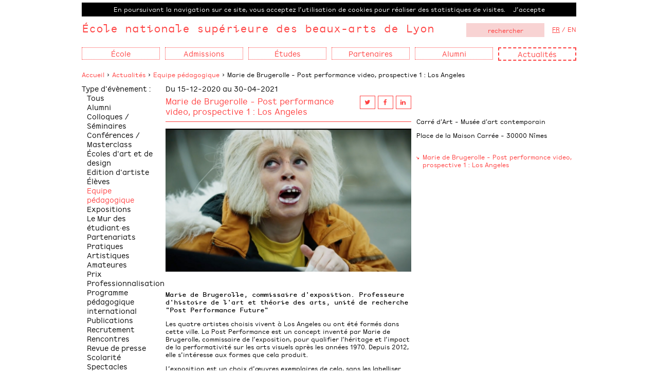

--- FILE ---
content_type: text/html; charset=UTF-8
request_url: http://www.ensba-lyon.fr/actualite_marie-de-brugerolles---post-performance-video-prospective-1--los-angeles
body_size: 5832
content:

<!doctype html>
<html class="no-js" lang="fr">
    <head>
        <meta charset="utf-8">
<meta http-equiv="x-ua-compatible" content="ie=edge">
<title>Ecole nationale supérieure des beaux-arts de Lyon - Marie de Brugerolle - Post performance video, prospective 1 : Los Angeles </title>
<meta name="description" content="Ecole nationale supérieure des beaux-arts de Lyon // accueil // home">
<meta name="viewport" content="width=device-width, initial-scale=1, shrink-to-fit=no">
<link rel="canonical" href="http://www.ensba-lyon.fr/actualite_marie-de-brugerolles---post-performance-video-prospective-1--los-angeles">
<link href="img/favicon.ico" rel="icon" type="image/x-icon" />

<link rel="stylesheet" href="css/normalize.css">
<link rel="stylesheet" href="css/swiper.css" media="screen">
<link rel="stylesheet" href="css/lightgallery.css" media="screen">
<link rel="stylesheet" type="text/css" href="css/jssocials.css" />
<link rel="stylesheet" type="text/css" href="css/jssocials-theme-plain.css" />
<link rel="stylesheet" href="//code.jquery.com/ui/1.12.1/themes/base/jquery-ui.css">
<link rel="stylesheet" href="css/main.css">


<script src="js/vendor/modernizr-2.8.3.min.js"></script>                <meta property="og:image" content="http://onoci.net/lyon/site/upload/document/ei.png">
        		<meta property="og:title" content="Ecole nationale supérieure des beaux-arts de Lyon - Marie de Brugerolle - Post performance video, prospective 1 : Los Angeles ">
		<meta property="og:site_name" content="Ecole nationale supérieure des beaux-arts de Lyon">
		<meta property="og:url" content="http://www.ensba-lyon.fr/actualite_marie-de-brugerolles---post-performance-video-prospective-1--los-angeles">
		<meta property="og:description" content="">
    </head>
    <body id="detail">
	   	<script>
  (function(i,s,o,g,r,a,m){i['GoogleAnalyticsObject']=r;i[r]=i[r]||function(){
  (i[r].q=i[r].q||[]).push(arguments)},i[r].l=1*new Date();a=s.createElement(o),
  m=s.getElementsByTagName(o)[0];a.async=1;a.src=g;m.parentNode.insertBefore(a,m)
  })(window,document,'script','https://www.google-analytics.com/analytics.js','ga');

  ga('create', 'UA-28211509-1', 'auto');
  ga('send', 'pageview');

</script>
        <!--[if lt IE 9]>
            <p class="browserupgrade">You are using an <strong>outdated</strong> browser. Please <a href="http://browsehappy.com/">upgrade your browser</a> to improve your experience.</p>
        <![endif]-->

		<div class="l-wrapper">
	        <header class="l-header" role="banner">
		        <div id="cookieAlert"></div>
<form id="Frecherche" method="get" action="recherche.php">
<div class="head">
	<div class="logo"><a href="accueil">&Eacute;cole nationale supérieure des beaux-arts de Lyon</a></div>
		<div class="langue"><a class="selected" href="langue-1">FR</a> / <a href="langue-2">EN</a></div>	<div class="recherche"><form id="Frecherche" method="get" action="recherche.php"><input type="text" placeholder="rechercher" name="recherche" id="recherche" value="" /><input type="hidden" name="order" id="order" value="1" /></form></div>
	
</div>

<nav id="menu" role="navigation">
	<div id="hamburger"></div>
	<ul class="l-nav">
		<li class="resp-recherche"><form id="Frecherche" method="get" action="recherche.php"><input type="text" placeholder="rechercher" name="recherche" id="recherche" value="" /><input type="hidden" name="order" id="order" value="1" /></form></li>
		<li>
École
<ul>
<li>
<a href="page_presentation">Présentation</a>
</li>
<li>
<a href="page_brochures">Brochures institutionnelles</a>
</li>
<li>
<a href="page_epcc">EPCC</a>
</li>
<li>
<a href="page_equipe">Équipes</a>
</li>
<li>
<a href="page_bibliotheque">Bibliothèque</a>
</li>
<li>
<a href="page_les-poles">Pôles techniques</a>
</li>
<li>
<a href="page_galeries-expo">Galeries d'exposition</a>
</li>
<li>
<a href="page_vie-etudiante">Vie étudiante</a>
</li>
<li>
<a href="page_editions">Éditions</a>
</li>
<li>
<a href="page_pratique">Accès, horaires</a>
</li>
<li>
<a href="page_reseau">Nos réseaux</a>
</li>
<li>
<a href="page_logotheque">Logo - typo</a>
</li>
</ul>
</li>
<li>
Admissions
<ul>
<li>
<a href="page_calendrier">Calendrier général</a>
</li>
<li>
<a href="page_frais-scolarite">Frais de scolarité</a>
</li>
<li>
<a href="page_examen-d-entree-en-1ere-annee">Concours d'entrée 1re année - Parcoursup</a>
</li>
<li>
<a href="page_cours-de-cursus-et-equivalence">En cours de cursus et équivalence </a>
</li>
<li>
<a href="/page_faq-foire-questions?id_arbo=330">FAQ - foire aux questions</a>
</li>
<li>
<a href="page_post-diplome-candidature">Post-diplôme Art</a>
</li>
<li>
<a target="_blank"  href="http://www.ensba-lyon.fr/evenement.php?motcle=candidatures&id_arbo=292">Unités de recherche</a>
</li>
<li>
<a href="page_vae">VAE</a>
</li>
<li>
<a href="page_mobilite-entrante-etudiants?id_arbo=131">Étudiants en échange</a>
</li>
<li>
<a target="_blank"  href="http://www.campusart.org/?id_arbo=152">Campus France</a>
</li>
<li>
<a href="page_programme-egalite-des-chances">Égalité des chances </a>
</li>
</ul>
</li>
<li>
Études
<ul>
<li>
<a href="page_cursus">Cursus</a>
<ul>
<li>
- <a href="cours.php?id_arbo=103">Contenu des cours</a>
</li>
</ul>
</li>
<li>
<a href="page_annee-1">Année 1</a>
</li>
<li>
<a href="page_licence-dna">Licence - DNA</a>
<ul>
<li>
- <a href="page_art-1ercycle">Art</a>
</li>
<li>
- <a href="page_design-espace">Design d'espace</a>
</li>
<li>
- <a href="page_graphique-etudes">Design graphique</a>
</li>
<li>
- <a href="page_textile">Design textile</a>
</li>
</ul>
</li>
<li>
<a href="page_master-dnsep">Master - DNSEP</a>
<ul>
<li>
- <a href="page_dnsepmaster-art">Art</a>
</li>
<li>
- <a href="page_dnsepmaster-designespace">Design d'espace</a>
</li>
</ul>
</li>
<li>
<a href="page_etudes-recherche">Recherche</a>
<ul>
<li>
- <a href="page_dsra">DSRA</a>
</li>
<li>
- <a href="page_art-contemporain-et-temps-de-l-histoire">ACTH</a>
</li>
<li>
- <a href="page_ur-numerique">Unité de Recherche numérique</a>
</li>
<li>
- <a href="page_station-d-arts-poetiques">Station d'arts poétiques</a>
</li>
</ul>
</li>
<li>
<a href="page_post-diplome">Post-diplôme Art</a>
</li>
<li>
<a href="page_fcp">Formation complémentaire de professionnalisation </a>
</li>
<li>
<a href="page_stages">Stages</a>
</li>
<li>
<a href="page_ouverture-internationale">International</a>
</li>
<li>
<a href="page_fonds-de-soutien-aide-sociale">Fonds de soutien, aide sociale</a>
</li>
</ul>
</li>
<li>
Partenaires
<ul>
<li>
<a href="page_nos-partenaires">Dialogue et synergie </a>
</li>
<li>
<a href="page_partenariats-pedagogiques">Partenariats pédagogiques</a>
</li>
<li>
<a href="page_partenariats-alumni">Partenariats avec nos alumni</a>
</li>
<li>
<a href="/page_prix-des-partenaires?id_arbo=336">Prix des Partenaires</a>
</li>
<li>
<a href="page_mecenat">Mécénat</a>
</li>
<li>
<a href="page_taxe-d-apprentissage">Taxe d'apprentissage</a>
</li>
<li>
<a href="page_mise-a-disposition-des-espaces">Privatisations</a>
</li>
</ul>
</li>
<li>
Alumni
<ul>
<li>
<a href="diplome.php?id_arbo=46">Diplômes</a>
</li>
<li>
<a href="page_post-diplome-archives">Post-diplômes Art</a>
</li>
<li>
<a href="page_post-diplomes-rca-archives">Post-diplômes RCA</a>
</li>
<li>
<a href="page_bourses-et-prix">Prix</a>
</li>
<li>
<a href="page_insertion-professionnelle">Insertion professionnelle</a>
</li>
<li>
<a href="page_dispositifs-d-accompagnement">Dispositifs d’accompagnement</a>
</li>
<li>
<a target="_blank"  href="https://www.ensba-lyon.fr/page_partenariats-alumni">Accompagner nos alumni</a>
</li>
<li>
<a href="/evenement.php?id_categorie=18&id_type=0&id_temps=1&id_arbo=143">Actualités</a>
</li>
<li>
<a target="_blank"  href="http://www.scoop.it/t/appels-a-projets-art-design?id_arbo=210">Appels à projets, annonces</a>
</li>
</ul>
</li>
<li class="selected">
<a href="evenement.php">Actualités</a>
<ul>
			
	
    </ul>
</nav>







	        </header>
	        <main class="l-main" role="main">
		        <div class="fil-ariane"><a href="accueil">Accueil</a> > <a href="evenement.php?id_categorie=17&id_type=2&id_temps=">Actualités</a> > <a href="evenement.php?id_categorie=17">Equipe pédagogique</a>  > Marie de Brugerolle - Post performance video, prospective 1 : Los Angeles </div>
		        
		        <div class="Bnav-tri">
			        <form id="evenement">
<div class="nav-tri">
    <div class="block">Type d'évènement :</div>
    <ul>
        <li><a  href="evenement.php?id_arbo=4&id_categorie=&id_type=2&id_temps=">Tous</a></li>
<li><a class="categorieEvenement" href="evenement.php?id_categorie=18&id_type=2&id_temps=">Alumni</a></li>
<li><a class="categorieEvenement" href="evenement.php?id_categorie=9&id_type=2&id_temps=">Colloques / Séminaires</a></li>
<li><a class="categorieEvenement" href="evenement.php?id_categorie=10&id_type=2&id_temps=">Conférences / Masterclass</a></li>
<li><a class="categorieEvenement" href="evenement.php?id_categorie=25&id_type=2&id_temps=">Écoles d'art et de design</a></li>
<li><a class="categorieEvenement" href="evenement.php?id_categorie=28&id_type=2&id_temps=">Edition d'artiste</a></li>
<li><a class="categorieEvenement" href="evenement.php?id_categorie=26&id_type=2&id_temps=">Élèves</a></li>
<li><a class="categorieEvenement selected" href="evenement.php?id_categorie=17&id_type=2&id_temps=">Equipe pédagogique</a></li>
<li><a class="categorieEvenement" href="evenement.php?id_categorie=12&id_type=2&id_temps=">Expositions</a></li>
<li><a class="categorieEvenement" href="evenement.php?id_categorie=22&id_type=2&id_temps=">Le Mur des étudiant·es</a></li>
<li><a class="categorieEvenement" href="evenement.php?id_categorie=21&id_type=2&id_temps=">Partenariats</a></li>
<li><a class="categorieEvenement" href="evenement.php?id_categorie=29&id_type=2&id_temps=">Pratiques Artistiques Amateures</a></li>
<li><a class="categorieEvenement" href="evenement.php?id_categorie=20&id_type=2&id_temps=">Prix</a></li>
<li><a class="categorieEvenement" href="evenement.php?id_categorie=27&id_type=2&id_temps=">Professionnalisation</a></li>
<li><a class="categorieEvenement" href="evenement.php?id_categorie=24&id_type=2&id_temps=">Programme pédagogique international</a></li>
<li><a class="categorieEvenement" href="evenement.php?id_categorie=19&id_type=2&id_temps=">Publications</a></li>
<li><a class="categorieEvenement" href="evenement.php?id_categorie=23&id_type=2&id_temps=">Recrutement</a></li>
<li><a class="categorieEvenement" href="evenement.php?id_categorie=14&id_type=2&id_temps=">Rencontres</a></li>
<li><a class="categorieEvenement" href="evenement.php?id_categorie=30&id_type=2&id_temps=">Revue de presse</a></li>
<li><a class="categorieEvenement" href="evenement.php?id_categorie=16&id_type=2&id_temps=">Scolarité</a></li>
<li><a class="categorieEvenement" href="evenement.php?id_categorie=15&id_type=2&id_temps=">Spectacles</a></li>
<li><a class="categorieEvenement" href="evenement.php?id_categorie=13&id_type=2&id_temps=">Workshops</a></li>
    </ul>
</div>
<div class="nav-tri">
    <div>Tri par :</div>
        <div style="padding-top:5px">
	        <select name="id_temps" id="id_temps">
		        <option  value="1">En cours</option>
<option  value="2">A venir</option>
<option  value="3">Passés</option>
	        </select>
        </div>
        
        <div style="padding-top:5px">
	        <select name="id_type" id="id_type">
		        <option value="0">Lieu</option><option  value="1">Dans les murs</option>
<option  selected="selected"  value="2">Hors les murs</option>
	        </select>
        </div>
</div>
<input type="hidden" name="id_categorie" id="id_categorie" value="17" />
<input type="hidden" name="id_arbo" id="id_arbo" value="4" />
</form>			    </div>
			     
		        
		        <div class="detail">
			        	<h2>Du 15-12-2020 au 30-04-2021</h2>			        	<div>
				        	<div style="float:left;max-width: 370px;"><h1>Marie de Brugerolle - Post performance video, prospective 1 : Los Angeles </h1></div>
					        <div class="rs">
								<div id="shareRS"></div>
						    </div>
		        		</div>
				        <div class="sep-page"></div>
				        				        <div id="lightgallery" class="detail-diapo swiper-container-detail diaporama">
					        <div class="swiper-wrapper">
						        <div class="swiper-slide lightgallery-item" data-src="upload/document/ei.png"><img src="upload/document/ei.png" alt="" style="width:100%" /><div class="swiper-legende">&nbsp;</div></div>
					        
						    </div>
						    				        </div>
				        				        <div class="page-texte">
					        <p><p><strong>Marie de Brugerolle, commissaire d&#39;exposition. Professeure d&#39;histoire de l&#39;art et th&eacute;orie des arts, unit&eacute; de recherche &quot;Post Performance Future&quot;</strong></p>

<p>Les quatre artistes choisis vivent &agrave; Los Angeles ou ont &eacute;t&eacute; form&eacute;s dans cette ville. La Post Performance est un concept invent&eacute; par Marie de Brugerolle, commissaire de l&rsquo;exposition, pour qualifier l&rsquo;h&eacute;ritage et l&rsquo;impact de la performativit&eacute; sur les arts visuels apr&egrave;s les ann&eacute;es 1970. Depuis 2012, elle s&rsquo;int&eacute;resse aux formes que cela produit.</p>

<p>L&rsquo;exposition est un choix d&rsquo;&oelig;uvres exemplaires de cela, sans les labelliser pour autant.&nbsp; Le fil qui les relie est une relation particuli&egrave;re &agrave; l&rsquo;objet et au dessin, en tant que script, accessoire, d&eacute;cor ou contre-point &agrave; l&rsquo;image projet&eacute;e. Il s&rsquo;agit de proposer des installations ou mise en espace de l&rsquo;image-mouvement polymorphe.</p>
</p>
				        </div>
		        </div>
			       
		        
		        <div class="liste">
			        <div class="info">
				        <p>Carr&eacute; d&#39;Art - Mus&eacute;e d&#39;art contemporain</p>

<p>Place de la Maison Carr&eacute;e - 30000 N&icirc;mes</p>
			        </div>
			        
			        			        <div class="page-lien">
				        <ul>
					        <li><a  target="_blank"  class="underline" href="https://www.carreartmusee.com/fr/expositions/166">Marie de Brugerolle - Post performance video, prospective 1 : Los Angeles</a></li>
				        </ul>
			        </div>
			        			
			        
		        </div>
		        
		        
		        
	        </main>
	        <footer id="footer" class="l-footer" role="contentinfo">
		         <div class="l-inner l-inner--footer">
	<div class="footer-rs">
		<p class="suivez-nous"><a href="https://walls.io/79iBesUCR" target="new">Suivez-nous</a></p>
		<ul>
			<li><a target="_blank" href="https://fr-fr.facebook.com/pages/Ecole-nationale-sup%C3%A9rieure-des-beaux-arts-de-Lyon/159804502816"><img src="img/facebook.png" alt="facebook" /></a></li>
			<li><a target="_blank" href="http://www.ensba-lyon.fr/actualite_ensba-lyon-quitte-x"><img src="img/twitter.png" alt="twitter" /></a></li>
			<li><a target="_blank" href="https://www.youtube.com/channel/UCX3MbMMV5-8Y_oZBa2k7E0Q"><img src="img/vimeo.png" alt="viméo" /></a></li>
			<li><a target="_blank" href="https://fr.linkedin.com/company/ecole-nationale-des-beaux-arts"><img src="img/in.png" alt="in" /></a></li>
			<li><a target="_blank" href="https://www.instagram.com/ensba_lyon/"><img src="img/instagram.png" alt="instagram" /></a></li>
		</ul>
	</div>
	<div class="footer-adresse">
		8 bis quai Saint-Vincent<br />
		69001 Lyon - France	</div>
	<div class="footer-telephone">
		T +33 (0)4 72 00 11 71        <a href="http://www.culture.gouv.fr/Thematiques/Developpement-culturel/Culture-et-handicap/Acceo-accessibilite-telephonique-aux-personnes-sourdes-et-malentendantes" target="_blank"><img class="handicap" src="img/deficients-auditifs.jpg" alt="déficients auditifs" /></a><br />
			
			
			
			
			

		
  </div>
	<div class="footer-liens">
		<ul>
			<li><a  href="newsletter"><a href="http://bit.ly/ensbaLyonnewsletter" target="_blank">Newsletter</a></a></li>
<li><a  href="mailto:&#105;&#110;&#102;&#111;&#115;&#64;&#101;&#110;&#115;&#98;&#97;&#45;&#108;&#121;&#111;&#110;&#46;&#102;&#114;">Contact</a></li>
<li><a  href="presse">Espace presse</a></li>
<li><a  href="page_taiga">Taïga</a></li>
<li><a  href="page_webmail">Webmail</a></li>
<li><a  href="intranet">Espace école</a></li>
<li><a  href="page_mentions-legales">Mentions légales</a></li>
<li><a  href="plan-du-site">Plan du site</a></li>
<li><a  href="page_faq-foire-questions">FAQ</a></li>
		</ul>

	</div>
	
   
	<div class="footer-liens-partenaires">
		<ul class="footer-partenaires">
			
			<li>  <a href=https://www.universite-lyon.fr/ target="_blank"><img src="img/UDL_Etablissement_Associe.png" alt="Université de Lyon établissement associé" /></a></li>
			<li><a href=http://www.culture.gouv.fr/ target="_blank"><img class="vert" src="img/Republique_Francaise_N.png" alt="République Française" /></a></li>
			<li> <a href=https://www.auvergnerhonealpes.fr/ target="_blank"><img src="img/region.png" alt="Région Auvergne-Rhône-Alpes" /></a></li>
			<li> <a href=https://www.lyon.fr/ target="_blank"><img src="img/VDL-monochrome-noir.png" alt="Ville de Lyon" /></a></li>
			
			

		</ul>
	</div>
	
	<div class="res-footer-partenaires">
		<ul class="footer-partenaires">
			
			
			
			
			<li><img src="img/UDL_Etablissement_Associe.png" alt="Université de Lyon établissement associé" /></li>
			<li><img class="vert" src="img/Republique_Francaise_N.png" alt="République Française" /></li>
			<li><img src="img/region.png" alt="Région Auvergne-Rhône-Alpes" /></li>
			<li><img src="img/VDL-monochrome-noir.png" alt="Ville de Lyon" /></li>
           
		</ul>
	</div>

</div>	        </footer>
		</div>

		 <script src="https://code.jquery.com/jquery-1.12.0.min.js"></script>
<script>window.jQuery || document.write('<script src="js/vendor/jquery-1.12.0.min.js"><\/script>')</script>
<script src="https://code.jquery.com/ui/1.12.1/jquery-ui.js"></script>
<script src="js/plugins.js"></script>
<script src="js/swiper.min.js"></script>
<script src="js/lightgallery.min.js"></script>

<script src="js/cookiechoices.js"></script>
<script src="js/jssocials.min.js" type="text/javascript"></script>
<script src="js/main.js"></script>

<script src="js/cookiechoices.js"></script><script>document.addEventListener('DOMContentLoaded', function(event){cookieChoices.showCookieConsentBar('En poursuivant la navigation sur ce site, vous acceptez l’utilisation de cookies pour réaliser des statistiques de visites.', 'J’accepte', '', '');});</script>


<script>
	 $(document).ready(function() {
			$("#shareRS").jsSocials({
				    showLabel: false,
    showCount: false,
    shares: ["twitter", "facebook", "linkedin"]
});
	});
	</script>		 
		 <script>
			 var swiper;
			 $(document).ready(function() {
				 
				 					 	 swiper = new Swiper('.swiper-container-detail', {
				        paginationClickable: true,
				        keyboardControl: true,
				        nextButton: '.swiper-button-next',
				        prevButton: '.swiper-button-prev',
				        spaceBetween: 30,
				        keyboardControl: true,
				        zoom: true,
						freeMode: true,
						autoHeight: true
				    });
				    
				    $("#lightgallery").lightGallery({
			            selector: '.lightgallery-item',
			            showThumbByDefault: false,
			            getCaptionFromTitleOrAlt: false,
			            download: false,
			            counter:false
			        }); 
				    				    
			
			});
		</script>

    </body>
</html>


--- FILE ---
content_type: text/css
request_url: http://www.ensba-lyon.fr/css/main.css
body_size: 7558
content:

@font-face {
	

    font-family: 'ensba_monoregular';
    src: url('fonts/ensba_mono_regular-webfont.eot');
    src: url('fonts/ensba_mono_regular-webfont.eot?#iefix') format('embedded-opentype'),
         url('fonts/ensba_mono_regular-webfont.woff') format('woff'),
         url('fonts/ensba_mono_regular-webfont.ttf') format('truetype'),
         url('fonts/ensba_mono_regular-webfont.svg#ensba_monoregular') format('svg');
    font-weight: normal;
    font-style: normal;
	

}

@font-face {
    font-family: 'ensbabold';
    src: url('fonts/ensba-bold-webfont.woff2') format('woff2'),
         url('fonts/ensba-bold-webfont.woff') format('woff');
    font-weight: normal;
    font-style: normal;

}




@font-face {
    font-family: 'ensbaitalic';
    src: url('fonts/ensba-italic-webfont.woff2') format('woff2'),
         url('fonts/ensba-italic-webfont.woff') format('woff');
    font-weight: normal;
    font-style: normal;

}




@font-face {
    font-family: 'ensbaregular';
    src: url('fonts/ensba-regular-webfont.woff2') format('woff2'),
         url('fonts/ensba-regular-webfont.woff') format('woff');
    font-weight: normal;
    font-style: normal;

}




@font-face {
    font-family: 'ensba_monobold';
    src: url('fonts/ensbamono-bold-webfont.woff2') format('woff2'),
         url('fonts/ensbamono-bold-webfont.woff') format('woff');
    font-weight: normal;
    font-style: normal;

}




@font-face {
    font-family: 'ensba_monoitalic';
    src: url('fonts/ensbamono-italic-webfont.woff2') format('woff2'),
         url('fonts/ensbamono-italic-webfont.woff') format('woff');
    font-weight: normal;
    font-style: normal;

}




@font-face {
    font-family: 'ensba_monoregular';
    src: url('fonts/ensbamono-outline-webfont.woff2') format('woff2'),
         url('fonts/ensbamono-outline-webfont.woff') format('woff');
    font-weight: normal;
    font-style: normal;

}




@font-face {
    font-family: 'ensba_monoregular';
    src: url('fonts/ensbamono-regular-webfont.woff2') format('woff2'),
         url('fonts/ensbamono-regular-webfont.woff') format('woff');
    font-weight: normal;
    font-style: normal;

}

/*! HTML5 Boilerplate v5.3.0 | MIT License | https://html5boilerplate.com/ */

/*
 * What follows is the result of much research on cross-browser styling.
 * Credit left inline and big thanks to Nicolas Gallagher, Jonathan Neal,
 * Kroc Camen, and the H5BP dev community and team.
 */

/* ==========================================================================
   Base styles: opinionated defaults
   ========================================================================== */

/*
 * Remove text-shadow in selection highlight:
 * https://twitter.com/miketaylr/status/12228805301
 *
 * These selection rule sets have to be separate.
 * Customize the background color to match your design.
 */

::-moz-selection {
    background: #b3d4fc;
    text-shadow: none;
}

::selection {
    background: #b3d4fc;
    text-shadow: none;
}

/*
 * A better looking default horizontal rule
 */

hr {
    display: block;
    height: 1px;
    border: 0;
    border-top: 1px solid #1A171B;
    margin: 1em 0;
    padding: 0;
}

/*
 * Remove the gap between audio, canvas, iframes,
 * images, videos and the bottom of their containers:
 * https://github.com/h5bp/html5-boilerplate/issues/440
 */

audio,
canvas,
iframe,
img,
svg,
video {
    vertical-align: bottom;
}

/*
 * Remove default fieldset styles.
 */

fieldset {
    border: 0;
    margin: 0;
    padding: 0;
}

/*
 * Allow only vertical resizing of textareas.
 */

textarea {
    resize: vertical;
}

/* ==========================================================================
   Browser Upgrade Prompt
   ========================================================================== */

.browserupgrade {
    margin: 0.2em 0;
    background: #ccc;
    color: #000;
    padding: 0.2em 0;
}


/* ---------------------------------------------------------
--- Reset */

	html { -webkit-tap-highlight-color: transparent; }

	figure { 
		margin: 0; 
/* 		padding: 1em; */
	}
	
	article { position: relative; }
	
	table { 
		table-layout: fixed;
		width: 100%;
		border-collapse: collapse;
		border-spacing: 0;
	}
	
	h1 + p,
	h2 + p,
	h3 + p { margin-top: 0; }
	
	p:first-child { margin-top: 0; }
	
	*,
	*:before,
	*:after {
	  -webkit-box-sizing: border-box;
	     -moz-box-sizing: border-box;
	          box-sizing: border-box;
	}
		
	/* max values */
	img,
	table,
	td,
	blockquote,
	code,
	pre,
	textarea,
	input,
	video,
	svg { max-width: 100%; outline:none}

	body > script { display: none !important; }
	
	
/* reset form */

	button,
	input,
	optgroup,
	select,
	textarea {
	  margin: 0;
	  font: inherit;
	  color: inherit;
	}
	
	button {
	  overflow: visible;
	}
	
	button,
	select {
	  text-transform: none;
	}
	
	button,
	html input[type="button"],
	input[type="reset"],
	input[type="submit"] {
	  -webkit-appearance: button;
	  cursor: pointer;
	}
	
	button[disabled],
	html input[disabled] {
	  cursor: default;
	}
	
	button::-moz-focus-inner,
	input::-moz-focus-inner {
	  padding: 0;
	  border: 0;
	}
	
	input {
	  line-height: normal;
	}
	
	input[type="checkbox"],
	input[type="radio"] {
	  -webkit-box-sizing: border-box;
	          box-sizing: border-box;
	  padding: 0;
	}
	
	input[type="number"]::-webkit-inner-spin-button,
	input[type="number"]::-webkit-outer-spin-button {
	  height: auto;
	}
	
	input[type="search"] {
	  -webkit-box-sizing: content-box;
	          box-sizing: content-box;
	  -webkit-appearance: textfield;
	}
	
	input[type="search"]::-webkit-search-cancel-button,
	input[type="search"]::-webkit-search-decoration {
	  -webkit-appearance: none;
	}
	
	legend {
	  padding: 0;
	  border: 0;
	}
	
	textarea {
	  overflow: auto;
	}
	
	optgroup {
	  font-weight: bold;
	}
	
	button,
	[role="button"],
	input,
	label,
	select,
	summary,
	textarea {
	  -ms-touch-action: manipulation;
	      touch-action: manipulation;
	}
	

	input,
	button,
	select,
	textarea {
	  margin: 0;
	  line-height: inherit;
	  border-radius: 0;
	  
	  -webkit-appearance: none;
  -webkit-border-radius: 0px;
  padding:5px;
  text-align: center;
	}
	
	textarea {
		 text-align: left;
	}
	
	select {
	text-align-last:center;
	}
	
	input[type="text"], input[type="password"],
	textarea, select {
	  font-size: 16px;
	}
	
	textarea {
	  resize: vertical;
	}
	
	fieldset {
	  min-width: 0;
	  padding: 0;
	  margin: 0;
	  border: 0;
	}
	
	
	input[type="search"] {
	  -webkit-box-sizing: inherit;
	          box-sizing: inherit;
	  -webkit-appearance: none;
	}
	
	/* Formulaire */

	.b-form__grp { 
		display: block; 
		overflow: hidden;
	}
	
	.b-form__grp > * { float: left; }

	.b-form__input,
	.b-form__textarea {
		border: 1px solid #1A171B;
	}



	/* tableaux */

	table th,
	table td {
		padding: 1.725em 0;
	}


/* ---------------------------------------------------------
--- Typo */

 	html { 
		font-size: .625em; 
		font-size: calc(1em * .625); 
	}
	
	body,
	.body {
		font-family: 'ensbaregular', sans-serif;
		font-weight: normal;
		font-size: 1.2rem;
		line-height: 1.3;	
	}
	
	h1,
	h2,
	h3,
	h4,
	h5,
	h6 {
		margin: 0;
		padding: 0;
		font-weight: normal;
		font-style: normal;
	}
	

	
	.bigger { font-size: 1.4em; }
	
	.smaller { font-size: .8em; }
	
	
	strong,.strong { 
		font-family: 'ensba_monobold', sans-serif; 
		font-weight: normal;
	}
	
	ul {
		list-style-type: none;
		padding: 0;
		margin:0;
	}
	
	input,textarea {
		border:0;
		background-color: #f8d3d3;
		padding-left:5px;
	}
	
	a {
		text-decoration: none !important;
	}
	
	input::-webkit-input-placeholder {
	color: #ff4040 !important;
	}
	 
	textarea:-moz-placeholder { /* Firefox 18- */
	input: #ff4040 !important;  
	}
	 
	textarea::-moz-placeholder {  /* Firefox 19+ */
	input: #ff4040 !important;  
	}
	 
	textarea:-ms-input-placeholder {  
	input: #ff4040 !important;  
	}
	
	.clear {
		clear:both;
	}
	

	h1 {
		color:#ff4040;
		width:100%;
		line-height:1.3;
		margin-bottom:10px;
		font-size: 1.6rem;
		
	}
	
	.sep-page {
		background-color: #ff4040;
		margin-bottom:13px;
		width:100%;
		height:1px;
		overflow: hidden !important;
		
	}
	
	p {
		line-height:1.3;
	}
	
	.underline:hover {
		text-decoration: underline;
	}
	
	.showBloc {
		text-decoration: none !important;
	}
	
	.hide {
		display: none;
	}

/* ---------------------------------------------------------
--- Layout -- */

	html,
	body { 
		position: relative;
	}

	
	.l-wrapper {
		position: relative;
		width:100%;
		max-width:962px;
		margin-left:auto;
		margin-right:auto;
		margin-top:5px;
	}
	
	.l-main {
		width:100%;
		padding-top:20px;
		overflow: hidden;
		position: relative;
	}
	
	.fil-ariane {
		display: block;
		margin-bottom:10px;
	}
	
	
	
/* ---------------------------------------------------------
--- Blocs */

/*! Navigation */


		nav[role=navigation] {
			clear: both;
			
		}
		
		
	#hamburger { 
		height:24px;
		width: 53px;
		display: none;
		cursor: pointer;
		position: relative;
		margin-left:-10px;
		margin-top:10px;
		float:left;
	} 

	
 	#hamburger::after {
		content: '';
		position: absolute; left: 0; top: 0; right: 0; bottom: 0;
		background-image: url(../img/bt-hamburger.png);
		background-repeat: no-repeat;
		background-position: center center;
		background-size: contain;
		-webkit-transition: all .3s ease-in-out;
		-moz-transition: all .3s ease-in-out; 
		-o-transition: all .3s ease-in-out; 
		-ms-transition: all .3s ease-in-out;
	}
	#hamburger.active::after {
		-webkit-transform: rotate(90deg); 
		-moz-transform: rotate(90deg); 
		-o-transform: rotate(90deg);
		-ms-transform: rotate(90deg); 	
	}
	
		
		ul.l-nav {
			clear:both;
			height:46px;
			width: 100%;
			padding-top:20px;
		}
		
		
		
		ul.l-nav > li {
			width:152px;
			max-width:100%;
			border:1px dotted #ff4040;
			margin-right:10px;
			float:left;
			position:relative;
			text-align:center;
			font-size: 1.4rem;
			padding-top:2px;
			padding-bottom:2px;
		}
		
		ul.l-nav > li:last-child {
			margin-right:0;
		}
		
		ul.l-nav ul  {
			min-width:200px !important;
			background: rgba(255, 255, 255, 1);
			position: absolute;
			left: -1px; 
			top: 24px;
			display:none;
			font-size: 1.2rem;
			z-index:100;
		}
		
		ul.l-nav ul  {
			padding-top:14px;
			padding-bottom:10px;

		}
		
	
		ul.l-nav ul li ul {
			
			max-width:240px !important;
			position:relative;
			left:0;
			top:0;
			margin-left:10px;
			background: transparent;
			padding-top:5px;
			padding-bottom:5px;
			
		}
		
		
		
		ul.l-nav ul li {
			display:block;
			text-align: left;
			border:0;
			padding-left:10px;
			padding-right:10px;
			
		}
		
		ul.l-nav ul a:hover, .page-lien a:hover, a:hover {
			color:#9d0000;
			
		}
		
		
		
		header a, a,ul.l-nav > li {
			color:#ff4040;
		}
		
		.head  {
			float:left;
			width:100%;
		}
		
		.head div {
			float:left;
		}
		
		.head .recherche,.head .langue {
			float:right;
			font-size: 1.2rem;
		}
		
		.head .langue {
			font-size: 1.2rem;
			padding-left:15px;
			margin-top:8px;
			color:#ff4040;
		}
		
		.head .langue a:hover {
			text-decoration: underline !important;
		}
		
		.head .langue .selected {
			text-decoration: underline !important;
		}
		
		.head .recherche {
			/*padding-right:20px;*/
			margin-top:3px;
			
		}
		
		.head .recherche input,.tools input {
			width:152px;
			height:27px;
			font-size: 1.2rem;
		}
		
		.selectedInput{
			border:2px solid #ff4040;
		}
		
		.head .logo {
			font-size: 2.0rem;
			font-family: 'ensba_monoregular';
		}
		
		footer {
			width:100%;
			margin-top:20px;
			padding-top:15px;
			border-top:1px dotted #ff4040;
		}
		
		footer .l-inner--footer {
			width:100%;
			padding-bottom:40px;
		}
		
		footer .l-inner--footer div {
			float:left;
			width:20%;
			padding-right:20px;
		}
		
		footer .l-inner--footer .footer-liens {
			margin-right:0;
			width:40%;
		}
		
		footer .footer-liens-partenaires {
			clear:both;
			width:100% !important;
			
			padding-right: 0 !important;
			
		}
		
		footer .footer-liens-partenaires .footer-partenaires {
			clear:both;
			padding-top:15px;
			float:right !important;
			text-align:right;
		}
		
		footer .footer-liens-partenaires .footer-partenaires ul li {
			float:right;
			margin-right:20px;
			
		}
		
		footer .footer-liens-partenaires .footer-partenaires ul li:first-child {
			margin-right:0;
		}
		
		footer .footer-partenaires img {
				width:75px;
		}
		
		footer .footer-liens-partenaires .footer-partenaires .vert {
			width:auto;
			height:75px; ¶
		}
		footer .footer-telephone .handicap {
			width:auto;
			height:25px; ¶
		}
		
		footer .footer-liens ul li {
			float:left;
			margin-right:40px;
		}
		
		footer .footer-liens-partenaires ul li {
			float:right;
			margin-left:40px;
		}
		
		footer .footer-rs ul li {
			float:left;
			margin-right:10px;
		}
		
		footer .footer-rs ul li:last-child,footer .footer-liens ul li:last-child {
			margin-right:0;
		}
		
		.rs {
			float:right;
			width:100px;
			position: relative;
			height: 100%;
		}
		
		.rs .jssocials-share {
			display:inline-block;
			margin-bottom: 5px;
			width:25px;
		}
		
		.rs .shareRS {
			    position: absolute;
		    left: 0;
		    bottom:0;
			width:25px;
		}
		
		 .swiper-container-home {
	        width: 716px;
	        position: relative;
			overflow: hidden;
			z-index: 1;
	    }
	    
	    .swiper-container-news {
		    /*height: 508px;*/
		    position: relative;
			overflow: hidden;
			z-index: 1;
			/*padding-right:10px;*/
	    }
	    
		.swiper-legende {
			padding-top:3px;
			padding-left:10px;
			width:100%;
			color:#d8d8d8;
		}
	    
	    .swiper-container-news .swiper-slide {
		    height: auto;
		}

		.page-lien {
			float:left;
			margin-top:15px;
			margin-left:12px;
			width:100%;
		}
		
		.page-lien.etudiant {
		     width:auto;
		     padding-top:10px;
	    }
		
		.page-lien.home {
			float:none !important;
			display:block;
		}
		
		.page-lien a {
			color:#ff4040;
			
		}
		
		.page-lien ul {
			list-style-image: url('../img/fleche.png');
		}
		
		
		
		
		.home-diapo {
			float:left;
			margin-right:10px;
		}
		
		.home-news {
			float:left;
			width:235px;
		}
		
		.home-news .home-news-block {
			border-top:1px solid #ff4040;
			margin-bottom:10px;
			margin-top:10px;
			padding-top:10px;
			overflow: hidden;
			
		}
		
		.home-news .home-news-block:first-child {
			margin-top:0;
		}
		
		.home-news .home-news-block article {
			
			/*margin-right:10px;*/
		}
		
		.home-news img {
			width:70px;
			float:left;
			border:1px solid #000;
		}
		
		.home-news .home-news-block div{
			font-size: 1.2rem;
			overflow: hidden;
			padding-left:5px;
			vertical-align: top;
		}
		
		.home-news .home-news-block .vignette{
			float: left;
		}
		
		.page-texte {
			position: relative;
			width:475px;
			float:left;
			margin-right:10px;
			
		}
		
		.zoom {
			position: relative;
			left:0;
			top:0;
			z-index:500;
			width:100%  !important;
			background-color:#fff;
			display:none;
			cursor: pointer;
		}
		
		.zoom img{
			width:100%  !important;
		}
		
		.Zonedroite {
			width:475px !important;
			float:right;
			margin-right:0;
		}
		
		.Zonedroite > div {
			display:block;
			float:none;
			
		}
		
		.Zonedroite .page-lien
		{
			
			margin-top:0;
			margin-bottom:10px;
		}

		
		.page-diapo {
			width:475px;
			float:left;
		}
		
		.swiper-container-page {
	        width: 475px;
	        position: relative;
			overflow: hidden;
			z-index: 1;
			cursor: pointer;
	    }
	    
	    /*.swiper-container-texte {
	        width: 475px;
	        position: relative;
			overflow: hidden;
			z-index: 1;
			height:200px;
			
	    }*/
	    
	    .swiper-container-texte {
	        width: 475px;
	        position: relative;
			overflow: hidden;
			z-index: 1;
			height:500px;
			padding-right:77px;
	   }
	   
	   .long {
	        width: 80%;
	   }
	    
	    .swiper-slide {
		    height:auto;
	    }
	    
	    .Bnav-tri {
		    float:left;width:163px;
	    }
	    
	    .nav-tri {
		float:none;
		display:block;
		padding-right:10px;
		width:163px;
		font-size: 1.4rem;
		margin-bottom:10px;
	}
	
	 .nav-tri ul  {
		margin-left:10px;
	}
	
	.nav-tri a  {
		color:#000;
	} 
	.nav-tri .selected  {
		color:#ff4040;
	}
	
	
	
	.liste {
		float:left;
		position:relative;
		width: 298px;
	}
	
	.liste.full {
		width:770px;
	}
	
	.liste article  {
		display:inline-block;
			margin-bottom:10px;
			margin-right:10px;
			vertical-align: top;
			/*width:100%;*/
		}
		
	.liste.liste_presse article  {
		display:block;
		margin-right:0px;
	}
	
	.liste.liste_presse article .titre {
		width:100%;
		font-size: 1.4rem;
		}
	
	.liste.liste_presse p  {
		color:#000;
		padding:0;
		margin:0;
	}
	
	.liste.liste_presse .maj  {
		    font-size: 1.2rem;
		    line-height: 1.3;
	}
	
	
	
	.liste article img {
		width:150px;
	}
	
	.liste article .titre {
		width:150px;
	}
	
	.liste.liste_presse article img {
		display:block;
		width:100px !important;
	}
	
	.liste.liste_presse article .titre {
		margin-bottom:5px;
	}
	
	#detail .liste article img {
		width:70px;
	}
	
	#detail .info {
		margin-top:66px;
	}
	
	.liste article .visuel{
			display:inline-block;
			margin-right:12px;
			margin-bottom:12px;
		}
		
	.liste.liste_presse article .visuel{
			display:block;
			margin-right:0;
			margin-bottom:0;
		}
		
	.liste article .visuel img{
			width:210px;
		}
		
	#diplome .liste article .visuel img{
			width:140px;
		}
		
	#diplome .liste article{
			display:block;
			float:left;
		}
	
	.plan-site .page-texte {
		
	}
	.plan-site .liste,.plan-site  .page-texte {
		width:100%;
	}
	
	.plan-site ul > li {
		margin-bottom:5px;
		font-size: 1.4rem;
	}
	
	.plan-site ul * li {
		margin-top:5px;
		font-size: 1.2rem;
	}

	
	.plan-site .niv1 {
		margin-left:10px;
		display:none;
	}
	
	.plan-site .niv1.open {
		display:block;
	}
	
	.plan-site .niv2 {
		margin-left:10px;
	}
	
	.plan-site .openPlan {
		cursor: pointer;
	}
	

	.mention {
		color:#000;
	}
			
	.liste article, .liste article .contenu  {
			overflow: hidden;
		}
		
	.liste article .titre a,.liste article .titre a:hover  {
			color:#ff4040;
			font-size: 1.4rem;
		}
		
		
	.liste article a:hover  {
			color:#000;
		}
		
	.more a {
		color:#ff4040;
	}
	
	.more {
		margin-top:10px;
	}
	
	.detail {
		float:left;
		width:478px;
		margin-right:10px;
	}
	
	.liste.diplome.detail h2 {
		color:#ff4040;
	}
	
	.liste.diplome.detail span {
		color:#000;
	}
	
	.detail.diplome_bloc,#diplome .liste.diplome.detail {
		float:left;
		width:100%;
		max-width:1000px !important;
		margin-right:0;
	}
	
	.swiper-container-detail {
        width: 100%;
        position: relative;
		overflow: hidden;
		z-index: 1;
		margin-bottom:7px;
    }
    
    .long-col.liste,.long-col.page-texte {
		width:100%;
	}
    
    #map {
        height: 100%;
      }

	
	.detail h2 {
		font-size: 1.4rem;
		margin-bottom:5px;
	}
	
	/*.swiper-container-texte {
		margin-bottom:10px;
		overflow: visible;
		height:auto;
		width:90%;
		padding-right:0;
	}*/
	
	#search .liste ul li {
		margin-bottom:10px;
		font-size: 1.4rem;
	}
	
	#search .liste ul li {
		margin-bottom:10px;
		font-size: 1.4rem;
	}
	
	#search .liste,#search .sep-page  {
		width:472px;
	}

	#search .more {
		margin-top:25px;
	}
	
	#diplome .sep-page {
		overflow: hidden !important;
		width:100%;
	}
	
	#diplome .liste {
		width:476px;
	}
	
	.diplome .tools {
		display: block;
		margin-bottom:16px;
		height:30px;
	}
	
	.diplome .tools div {
		float:left;
		margin-right:10px;
	}
	
	.evenement .tools,.evenement .tools  {
		float:left;
		width:163px;
	}
	
	.diplome .tools select, .nav-tri select,.form select {
		border: 1px dotted #ff4040;
		font-size: 1.2rem;
		background-color: #fff;
		color:#ff4040;
		outline: none;
	}
	
	.diplome .tools select option,.nav-tri select option { 
		color:#ff4040; 
	}
	
	
	.diplome h2{
		font-size: 1.4rem;
		padding-bottom: 3px;
	}
	
	.diplome h2 span{
		font-size: 1.2rem;
	}
	
	.diplome article .visuel img{
		margin-right:5px;
	}
	
	.information {
		float:right;
		width:312px;
		margin-top:30px;
	}
	
	
	
    
    .diplome .result .swiper-container-detail img,.liste article .swiper-container-detail img{
		width:100% !important;
	}
	
	.swiper-container-detail-thumb {
        height: 20%;
    }
    .swiper-container-detail-thumb .swiper-slide {
        width: 25%;
        height: 100%;
        opacity: 0.7;
    }
    .swiper-container-detail-thumb .swiper-slide-active {
        opacity: 1;
    }

	.etude .sous_titre {
		font-size: 1.2rem;
	}
	 
	.showBloc {
			color:#ff4040 !important;
		}
	    
	    
	 .form label {
		 display:block;
	 }
	 
	 .form div {
		 margin-bottom:5px;
	 }
	 
	 .form label span {
		 color:#ff4040;
	 }
	 
	 .form input {
		 width:100%;
		 max-width:475px;
		 color:#ff4040;
		 font-size: 1.2rem;
	 }
	 
	 .form textarea {
		  width:100%;
		 max-width:475px;
		 color:#ff4040;
		 font-size: 1.2rem;
		 height:70px;
	 }
	 
	 .form input[type="submit"] {
		 border:1px solid #ff4040;
		  border-bottom:2px solid #ff4040;
		  border-right:2px solid #ff4040;
		 width:50%;
		 background-color: #fff;
		 margin-top:4px;
		 max-width:237px;
	 }
	 
	 .suivez-nous {
		 line-height: 0;
	 }
	 
	 .erreur {
		color:#ff4040;
	}
	
	.cours_niv1 > li {
		       font-family: 'ensbabold';
		       margin-top:20px;
		       margin-bottom:20px;
		       font-size:18px;
	        } 
	        
	        .cours_niv2 > li {
		       font-family: 'ensbabold';
		       font-size:16px;
		       margin-top:20px;
		       margin-bottom:20px;
		       margin-left:20px;
		       color:#ff4040;
	        } 
	        
	        .cours_niv3 > li {
		       font-family: 'ensbabold';
		       font-size:14px;
		       margin-top:20px;
		       margin-bottom:20px;
		       margin-left:20px;
		       color:#000;
	        } 
	        
	        .cours_niv4 li {
		       font-family: 'ensba_monoregular';
		       font-size:12px;
		       margin-top:20px;
		       margin-bottom:20px;
		       margin-left:20px;
		       color:#000;

	        } 
	        
	        .cours_niv5 > li {
		       font-family: 'ensba_monoregular';
		       font-size:12px;
		        margin-top:0px;
		       margin-bottom:0px;
		       margin-left:20px;
	        } 
	        
	       

.table {
    width: 100%;
    max-width: 100%;
    margin-bottom: 1rem;
}
table {
    border-collapse: collapse;
    background-color: transparent;
    border: 2px solid #e1dfe6 !important;
}

.table tr {
    
    padding-bottom:5px;
    display: table-row;
    vertical-align: inherit;
    border-color: inherit;
}

.table td, .table th {
   padding: .75rem;
    vertical-align: top;
        display: table-cell;
background-color: #fff;

text-align:left;
}

.table tr.detail_cours {
		        display:none;
	        }

.table tr.displayDetail {
    display: table-row;
}

.table thead {
	margin-bottom:5px;
}

#cours .border {
    border-top:1px solid #e1dfe6 !important;
}

#cours .liste.full {
    width:798px;
}

.table td {
    cursor:pointer;
}

.table .bold {
    font-family: 'ensbabold';
}


#cours .table thead  {
    border: 2px solid #e1dfe6 !important;
    font-family: 'ensbabold';
}

#cours .semestre {
	font-family: 'ensbabold';
	text-align: center;
	color:#ff4040;
}

.open-zoom {
	position:fixed;
	left:0;
	top:0;
	width:100%;
	height:100%;
	z-index:100;
}

.lien-off {
	color:#000;
}

.required_field {
	color:#0c7ef3;
}

.mes_form {
	color:#0c7ef3;
}

.lien-off:hover {
	color:#000;
}

.ui-state-highlight, .ui-widget-content .ui-state-highlight, .ui-widget-header .ui-state-highlight {
    border: 1px solid #f8d3d3 !important;
    background: #f8d3d3 !important;
    color: #fff !important;
}

.ui-state-active, .ui-widget-content .ui-state-active, .ui-widget-header .ui-state-active, a.ui-button:active, .ui-button:active, .ui-button.ui-state-active:hover {
    border: 1px solid #ff4040 !important;
    background: #ff4040 !important;
    font-weight: normal !important;
    color: #ffffff !important;
}

.cote {
	color: #ff4040;
	font-family: 'ensba_monobold', sans-serif; 
		font-weight: normal;
}


/*.o-embed {
		display: block;
		overflow: hidden;
		position: relative;
		width: 100%;
		height: 0;
	}
	.o-embed--third 	{ padding-bottom : 33.33333%; }
	.o-embed--half 		{ padding-bottom : 50%; }
	.o-embed--16ninth	{ padding-bottom : 56.25%; } / 9:16 = 0.5625 > 56.25% /
	.o-embed--4thirds 	{ padding-bottom : 75%; }
	.o-embed--equal		{ padding-bottom : 100%; }		
	
		.o-embed iframe {
		    position: absolute;
		    top:0;
		    left: 0;
		    width: 100%;
		    height: 100%;
		}*/
		
		.res-footer-partenaires {
			display:none;
		}
		
		ul.l-nav > li.resp-recherche {
			
			display:none;

		}
		
	 .ui-tooltip {
    padding: 10px 20px;
    color: #ff4040;
  }	
		
@media all and (min-width: 961px) {
	ul.l-nav > li:hover { border:2px dashed #ff4040; }
	
	ul.l-nav > .selected { border:2px dashed #ff4040; }
}

		
			
			
@media all and (max-width: 961px) {
	
	#hamburger { 
		display: block;
	} 
	
	.rs {
		display:none;
	}
	
	.fil-ariane {
		margin-left:10px;
	}
	
	ul.l-nav { display:none;height: auto; width: 100%;padding-top:0; }
	ul.l-nav > li { float: none; width: 100%;font-size: 1.6rem; }
	ul.l-nav a { line-height: 30px; }
	ul.l-nav ul { position: relative;left:0;top:0;margin-left:30px;padding-top:0px;margin-bottom:0px;font-size: 1.4rem;}
	ul.l-nav ul a { line-height: 20px !important; }

	.head div {
		float:none !important;
		display:block;
	}
	.head .logo {
		width:100%;
		text-align: center;
		font-size: 2.0rem;
		margin-bottom:15px;
		clear:both;
		padding-right: 10px;
		padding-left: 10px;
	}
	
	.head .langue {
		float:right !important;
		margin-right: 10px;
		margin-top:0;
	}
	
	.head .recherche {
		display:none;
	}
	
	ul.l-nav > li.resp-recherche {
		display:block;
		padding-top:2px;
		padding-bottom:5px;
	}
	
	.resp-recherche  input {
		width:120px;
		height:18px;
		font-size: 1.2rem;
		margin-bottom:3px;
	}
	
	ul.l-nav > li {
		border-left:0;
		border-right:0;
		border-top:0;
		cursor: pointer;
	}
	
	
	
	footer .l-inner--footer {
		margin-left:10px;
	}
	
	footer .footer-liens ul li {overflow: hidden;display:block;width:100%}
	
	footer .l-inner--footer  .footer-liens,footer .l-inner--footer  .footer-rs {
			width:20%;
		}
		
	footer .l-inner--footer  .footer-adresse,footer .l-inner--footer  .footer-telephone {
			width:30%;
		}
	
	.footer-liens .footer-partenaires {
		display:none;
	}
	.res-footer-partenaires {
			display:block;
			width:100% !important;
		}
		
	.res-footer-partenaires ul li {
			float:left;
			margin-right:20px;
		}
		
		
		
	.swiper-container-home {
	        width: 100%;
	    }
		
	.home-diapo,.home-news {
			display:block;
			width:100%;
			margin-bottom:20px;
		}
	
	.home-diapo img,.swiper-container-page img {
			width:100%;
		}
		
	.home-news .home-news-block {
			height:auto;
			width:100%;
			padding-left: 10px;
		}
		
	.home-news .home-news-block img {
			width:40%;
		}
		
	.home-news .home-news-block h2{
			left:41%;
		}
		
		.swiper-container-news {
		    height: auto;
	    }
		
	.l-main {
		padding-top:10px;
	}
	
	.page-diapo {
			width:100%;
		}
		
	.swiper-container-page,.swiper-container-detail {
        width: 100%;
        position: relative;
		overflow: visible;
		z-index: 1;
    }
    
    #page h1 {
	    width: 100%;
    }
    
    #page .sep-page,#detail .sep-page {
	    width: 100%;
	    overflow: hidden !important;
    }
    .page-texte, .liste .info {
	    width:95%;
    }

	.home-diapo, .home-news {
    	margin-bottom:0;
	}
	
	#page h1,#page .swiper-container-texte, #page .bloc {
	    margin-left:10px;
    }
    
       
    #page .page-lien, .page-lien {
	    margin-left:25px;
    }
    
       
    
    
   
    
	
	.detail {
		display:block;
		width:100%;
	}
	
	.nav-tri, .Bnav-tri {
		clear:both;
		float:none;
		width:100%;
		margin-bottom:10px;
		display:block;
	}
	
	.nav-tri,.liste h1,.liste h2,.liste .contenu,.liste ul,.liste .visuel,.liste .more,.liste .tools, #detail .page-texte, #detail h1, #detail h2  {
		margin-left:10px;
	}
	
	.nav-tri li {
		float:left;
		margin-right:5px;
	}
	
	.liste {
		width:auto;
	}
	
	#detail .liste article img {
		width:150px;
	}
	
	#detail .info {
		margin-left:10px;
		margin-top:10px;
	}
	
	.swiper-container-detail {
        width: 100%;
        position: relative;
		overflow: hidden;
		z-index: 1;
		margin-bottom:7px;
    }
    
    .swiper-container-detail img {
        width: 100%;
    }
    
    #search .liste,#search .sep-page  {
		width:100%;
		overflow: hidden !important;
	}
	
	.information {
		display:block;
		float:left;
		width:90%;
		margin-top:20px;
		margin-left:10px;
	}
	
	#diplome .liste {
		width:100%;
	}
	
	.diplome .result img{
		width:150px;
		margin-bottom:5px;
	}
	
	.diplome .tools div {
		display:block;
		margin-bottom:10px;
	}
	
	.Zonedroite {
			width:100% !important;
			float:left;
			display: block;
			margin-right:0;
		}
		
	.Zonedroite .page-texte {
			width:90% !important;
		}

	.Zonedroite > div:first-child {
		}
		
	.swiper-container-texte {
		height:auto;
		overflow: visible;
	}
	
	.evenement .tools  {
		float:none;
		display:block;
		width:100%;
	}
	
	.liste.full {
    width: 100%;
    margin-top:20px;
	}
	
	/*tito*/
	.evenement .nav-tri div {
		margin-top:5px;
	}
	
	.page-diapo {
		float:left !important;
	}
	
	body {
		overflow-x: hidden;
	}
	
	.evenement .nav-tri div {
		float:left;
		margin-right:10px;
	}
	
	.evenement .nav-tri div:last-child {
		margin-right:0;
	}
	
	.evenement .nav-tri .block {
		float:none !important;
		display: block;
		margin-bottom:5px;
	}
	
	.suivez-nous {
		 line-height: 1rem;
	 }
	 
	 #detail .Bnav-tri {
		 display: none;
	 }
	 
	 #diplome .liste article {
	    width: 100%;
	}
	
	.resultat-recherche {
		width:95%;
	}
	
	.plan-site,.form {
		margin-left:10px;
	}
	
	.plan-site,.form {
		margin-left:10px;
	}
	
	.page-texte.newsletter {
		width: 475px !important;
	}
	
		.liste.liste_presse article img
		{
			width:100% !important;
		}
		
		footer .footer-liens-partenaires {
		display:none !important;
	}

}

@media all and (max-width: 640px) {
	footer .footer-liens ul li {float:left;}
	
	.page-texte.newsletter {
		width: 95% !important;
	}
	
	footer .l-inner--footer div {
		float:none;
		overflow: hidden;
		display:block;
		width:100%;
		margin-bottom:15px;
	}
	
	
	
	footer .l-inner--footer .footer-adresse, footer .l-inner--footer .footer-telephone,footer .l-inner--footer .footer-liens, footer .l-inner--footer .footer-rs {
    width: 100%;
}


	
	.home-news .home-news-block h2{
			left:42%;
		}
	
	.liste article .visuel img {
		width:100%;
		 
	}
	
	#diplome .liste article .visuel img {
		width:100%;
	}
	
	.liste article .contenu .titre {
		width:90%;
	}
	
	.resp-recherche input {
    width: 120px;
    height: 22px;
    font-size: 1.2rem;
    margin-bottom: 3px;
}
	
}





@media print,
       (-webkit-min-device-pixel-ratio: 1.25),
       (min-resolution: 1.25dppx),
       (min-resolution: 120dpi) {
    /* Style adjustments for high resolution devices */
}

/* ==========================================================================
   Print styles.
   Inlined to avoid the additional HTTP request:
   http://www.phpied.com/delay-loading-your-print-css/
   ========================================================================== */

@media print {
    *,
    *:before,
    *:after,
    *:first-letter,
    *:first-line {
        background: transparent !important;
        color: #000 !important; /* Black prints faster:
                                   http://www.sanbeiji.com/archives/953 */
        box-shadow: none !important;
        text-shadow: none !important;
    }

    a,
    a:visited {
        text-decoration: underline;
    }

    a[href]:after {
        content: " (" attr(href) ")";
    }

    abbr[title]:after {
        content: " (" attr(title) ")";
    }

    /*
     * Don't show links that are fragment identifiers,
     * or use the `javascript:` pseudo protocol
     */

    a[href^="#"]:after,
    a[href^="javascript:"]:after {
        content: "";
    }

    pre,
    blockquote {
        border: 1px solid #999;
        page-break-inside: avoid;
    }

    /*
     * Printing Tables:
     * http://css-discuss.incutio.com/wiki/Printing_Tables
     */

    thead {
        display: table-header-group;
    }

    tr,
    img {
        page-break-inside: avoid;
    }

    img {
	    
	    height:auto;
        max-width: 100% !important;
    }
	
	.page-texte,.page-diapo {
		float:none;
		display:block;
		margin-bottom:20px;
	}
	
	.swiper-container-detail .swiper-slide,.swiper-container-page .swiper-slide {
		display:none;
	}
	
	
	.swiper-container-page {
		display:none;
	}
	
	/*.swiper-container-page .swiper-slide.swiper-slide-active {
		display:block;
		float:none;
		margin-bottom:20px;
		width:100% !important;
		overflow: visible !important;
	}*/
	
	.swiper-container-detail .swiper-wrapper,.swiper-container-page .swiper-wrapper,.swiper-container-texte .swiper-wrapper,.swiper-container-texte {
		height:auto !important;
	}
	
	
	
	
	.swiper-container-detail .swiper-slide.swiper-slide-active {
		display:block !important;
		float:none;
		margin-bottom:20px;
		width:30% !important;
		overflow: visible !important;
		page-break-after: always;
		}
		
	
	.swiper-container-page {
		
	}
	
	

	
	.nav-tri,.diplome-tri,#evenement,#presse,#menu,.head .recherche {
		display:none;
	}

	.page-lien {
		display:none;
	}
	
	.l-main {
		overflow: visible;
	}
	.head .logo {
		display:block;
		padding:0px;
		margin:0px;
		margin-bottom:20px
	}
	
	.head div {
		display:block;
    float: none;
    padding:0px;
		margin:0px;
		text-align: left;
}

head  {
    float: none;
}
		
    p,
    h2,
    h3 {
        orphans: 3;
        widows: 3;
    }

    h2,
    h3 {
        page-break-after: avoid;
    }
    
    footer {
	    display:none;
    }
    
    .detail,.liste {
	    display:block !important;
    }
    
 
}
